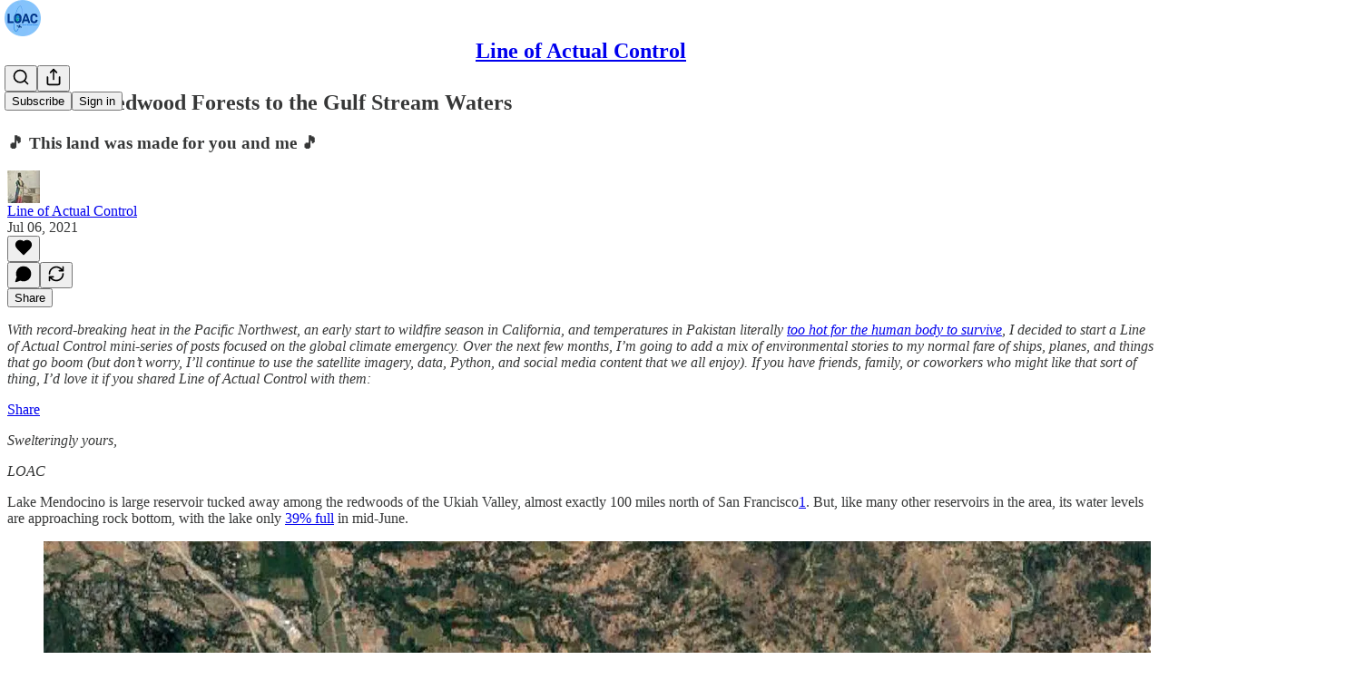

--- FILE ---
content_type: application/javascript; charset=UTF-8
request_url: https://actualcontrol.substack.com/cdn-cgi/challenge-platform/scripts/jsd/main.js
body_size: 4676
content:
window._cf_chl_opt={xkKZ4:'g'};~function(l1,f,S,d,m,z,L,g){l1=o,function(x,A,lg,l0,K,a){for(lg={x:466,A:382,K:395,a:402,R:400,G:439,O:472,T:459,J:387,n:456,Q:476},l0=o,K=x();!![];)try{if(a=-parseInt(l0(lg.x))/1+-parseInt(l0(lg.A))/2*(parseInt(l0(lg.K))/3)+parseInt(l0(lg.a))/4+parseInt(l0(lg.R))/5*(-parseInt(l0(lg.G))/6)+parseInt(l0(lg.O))/7*(-parseInt(l0(lg.T))/8)+parseInt(l0(lg.J))/9*(-parseInt(l0(lg.n))/10)+parseInt(l0(lg.Q))/11,A===a)break;else K.push(K.shift())}catch(R){K.push(K.shift())}}(l,730402),f=this||self,S=f[l1(441)],d={},d[l1(473)]='o',d[l1(396)]='s',d[l1(377)]='u',d[l1(370)]='z',d[l1(454)]='n',d[l1(461)]='I',d[l1(399)]='b',m=d,f[l1(409)]=function(x,A,K,R,lZ,lI,lj,l6,O,T,J,Q,V,s){if(lZ={x:410,A:434,K:426,a:410,R:373,G:375,O:394,T:373,J:375,n:394,Q:384,V:401,s:390,D:474,v:452},lI={x:433,A:390,K:376},lj={x:360,A:449,K:361,a:411},l6=l1,null===A||A===void 0)return R;for(O=P(A),x[l6(lZ.x)][l6(lZ.A)]&&(O=O[l6(lZ.K)](x[l6(lZ.a)][l6(lZ.A)](A))),O=x[l6(lZ.R)][l6(lZ.G)]&&x[l6(lZ.O)]?x[l6(lZ.T)][l6(lZ.J)](new x[(l6(lZ.n))](O)):function(D,l7,X){for(l7=l6,D[l7(lI.x)](),X=0;X<D[l7(lI.A)];D[X+1]===D[X]?D[l7(lI.K)](X+1,1):X+=1);return D}(O),T='nAsAaAb'.split('A'),T=T[l6(lZ.Q)][l6(lZ.V)](T),J=0;J<O[l6(lZ.s)];Q=O[J],V=c(x,A,Q),T(V)?(s='s'===V&&!x[l6(lZ.D)](A[Q]),l6(lZ.v)===K+Q?G(K+Q,V):s||G(K+Q,A[Q])):G(K+Q,V),J++);return R;function G(D,X,l5){l5=o,Object[l5(lj.x)][l5(lj.A)][l5(lj.K)](R,X)||(R[X]=[]),R[X][l5(lj.a)](D)}},z=l1(413)[l1(422)](';'),L=z[l1(384)][l1(401)](z),f[l1(414)]=function(x,A,la,l8,K,R,G,O){for(la={x:398,A:390,K:478,a:411,R:393},l8=l1,K=Object[l8(la.x)](A),R=0;R<K[l8(la.A)];R++)if(G=K[R],G==='f'&&(G='N'),x[G]){for(O=0;O<A[K[R]][l8(la.A)];-1===x[G][l8(la.K)](A[K[R]][O])&&(L(A[K[R]][O])||x[G][l8(la.a)]('o.'+A[K[R]][O])),O++);}else x[G]=A[K[R]][l8(la.R)](function(T){return'o.'+T})},g=function(lQ,ln,lJ,lO,lR,ll,A,K,a){return lQ={x:431,A:477},ln={x:479,A:411,K:417,a:405,R:411,G:405},lJ={x:390},lO={x:390,A:405,K:360,a:449,R:361,G:449,O:361,T:360,J:449,n:440,Q:411,V:440,s:411,D:411,v:479,X:479,E:360,U:449,F:411,k:440,i:411,h:411,M:440,y:411,B:411,lT:411,lJ:411,ln:417},lR={x:378,A:405},ll=l1,A=String[ll(lQ.x)],K={'h':function(R){return R==null?'':K.g(R,6,function(G,lo){return lo=o,lo(lR.x)[lo(lR.A)](G)})},'g':function(R,G,O,lb,T,J,Q,V,s,D,X,E,U,F,i,M,y,B){if(lb=ll,R==null)return'';for(J={},Q={},V='',s=2,D=3,X=2,E=[],U=0,F=0,i=0;i<R[lb(lO.x)];i+=1)if(M=R[lb(lO.A)](i),Object[lb(lO.K)][lb(lO.a)][lb(lO.R)](J,M)||(J[M]=D++,Q[M]=!0),y=V+M,Object[lb(lO.K)][lb(lO.G)][lb(lO.O)](J,y))V=y;else{if(Object[lb(lO.T)][lb(lO.J)][lb(lO.O)](Q,V)){if(256>V[lb(lO.n)](0)){for(T=0;T<X;U<<=1,G-1==F?(F=0,E[lb(lO.Q)](O(U)),U=0):F++,T++);for(B=V[lb(lO.V)](0),T=0;8>T;U=1&B|U<<1,F==G-1?(F=0,E[lb(lO.s)](O(U)),U=0):F++,B>>=1,T++);}else{for(B=1,T=0;T<X;U=B|U<<1.9,G-1==F?(F=0,E[lb(lO.s)](O(U)),U=0):F++,B=0,T++);for(B=V[lb(lO.n)](0),T=0;16>T;U=U<<1|1.46&B,F==G-1?(F=0,E[lb(lO.D)](O(U)),U=0):F++,B>>=1,T++);}s--,0==s&&(s=Math[lb(lO.v)](2,X),X++),delete Q[V]}else for(B=J[V],T=0;T<X;U=1.49&B|U<<1,F==G-1?(F=0,E[lb(lO.Q)](O(U)),U=0):F++,B>>=1,T++);V=(s--,s==0&&(s=Math[lb(lO.X)](2,X),X++),J[y]=D++,String(M))}if(V!==''){if(Object[lb(lO.E)][lb(lO.U)][lb(lO.R)](Q,V)){if(256>V[lb(lO.V)](0)){for(T=0;T<X;U<<=1,F==G-1?(F=0,E[lb(lO.F)](O(U)),U=0):F++,T++);for(B=V[lb(lO.k)](0),T=0;8>T;U=1&B|U<<1,G-1==F?(F=0,E[lb(lO.i)](O(U)),U=0):F++,B>>=1,T++);}else{for(B=1,T=0;T<X;U=U<<1.74|B,G-1==F?(F=0,E[lb(lO.h)](O(U)),U=0):F++,B=0,T++);for(B=V[lb(lO.M)](0),T=0;16>T;U=1.59&B|U<<1,G-1==F?(F=0,E[lb(lO.y)](O(U)),U=0):F++,B>>=1,T++);}s--,s==0&&(s=Math[lb(lO.X)](2,X),X++),delete Q[V]}else for(B=J[V],T=0;T<X;U=U<<1.33|1&B,F==G-1?(F=0,E[lb(lO.B)](O(U)),U=0):F++,B>>=1,T++);s--,0==s&&X++}for(B=2,T=0;T<X;U=B&1.89|U<<1.9,F==G-1?(F=0,E[lb(lO.lT)](O(U)),U=0):F++,B>>=1,T++);for(;;)if(U<<=1,G-1==F){E[lb(lO.lJ)](O(U));break}else F++;return E[lb(lO.ln)]('')},'j':function(R,lT,lx){return lT={x:440},lx=ll,R==null?'':''==R?null:K.i(R[lx(lJ.x)],32768,function(G,lA){return lA=lx,R[lA(lT.x)](G)})},'i':function(R,G,O,lK,T,J,Q,V,s,D,X,E,U,F,i,M,B,y){for(lK=ll,T=[],J=4,Q=4,V=3,s=[],E=O(0),U=G,F=1,D=0;3>D;T[D]=D,D+=1);for(i=0,M=Math[lK(ln.x)](2,2),X=1;M!=X;y=U&E,U>>=1,0==U&&(U=G,E=O(F++)),i|=X*(0<y?1:0),X<<=1);switch(i){case 0:for(i=0,M=Math[lK(ln.x)](2,8),X=1;X!=M;y=U&E,U>>=1,U==0&&(U=G,E=O(F++)),i|=X*(0<y?1:0),X<<=1);B=A(i);break;case 1:for(i=0,M=Math[lK(ln.x)](2,16),X=1;X!=M;y=E&U,U>>=1,U==0&&(U=G,E=O(F++)),i|=(0<y?1:0)*X,X<<=1);B=A(i);break;case 2:return''}for(D=T[3]=B,s[lK(ln.A)](B);;){if(F>R)return'';for(i=0,M=Math[lK(ln.x)](2,V),X=1;X!=M;y=E&U,U>>=1,0==U&&(U=G,E=O(F++)),i|=X*(0<y?1:0),X<<=1);switch(B=i){case 0:for(i=0,M=Math[lK(ln.x)](2,8),X=1;M!=X;y=U&E,U>>=1,U==0&&(U=G,E=O(F++)),i|=(0<y?1:0)*X,X<<=1);T[Q++]=A(i),B=Q-1,J--;break;case 1:for(i=0,M=Math[lK(ln.x)](2,16),X=1;X!=M;y=U&E,U>>=1,0==U&&(U=G,E=O(F++)),i|=X*(0<y?1:0),X<<=1);T[Q++]=A(i),B=Q-1,J--;break;case 2:return s[lK(ln.K)]('')}if(0==J&&(J=Math[lK(ln.x)](2,V),V++),T[B])B=T[B];else if(Q===B)B=D+D[lK(ln.a)](0);else return null;s[lK(ln.R)](B),T[Q++]=D+B[lK(ln.G)](0),J--,D=B,0==J&&(J=Math[lK(ln.x)](2,V),V++)}}},a={},a[ll(lQ.A)]=K.h,a}(),I();function c(x,A,K,lY,l3,R){l3=(lY={x:380,A:373,K:404,a:373,R:443},l1);try{return A[K][l3(lY.x)](function(){}),'p'}catch(G){}try{if(A[K]==null)return A[K]===void 0?'u':'x'}catch(O){return'i'}return x[l3(lY.A)][l3(lY.K)](A[K])?'a':A[K]===x[l3(lY.a)]?'E':A[K]===!0?'T':A[K]===!1?'F':(R=typeof A[K],l3(lY.R)==R?e(x,A[K])?'N':'f':m[R]||'?')}function e(x,A,lW,l2){return lW={x:392,A:360,K:471,a:361,R:478,G:420},l2=l1,A instanceof x[l2(lW.x)]&&0<x[l2(lW.x)][l2(lW.A)][l2(lW.K)][l2(lW.a)](A)[l2(lW.R)](l2(lW.G))}function H(lp,l9,K,a,R,G,O){l9=(lp={x:424,A:480,K:415,a:445,R:429,G:455,O:364,T:470,J:389,n:419,Q:446,V:442},l1);try{return K=S[l9(lp.x)](l9(lp.A)),K[l9(lp.K)]=l9(lp.a),K[l9(lp.R)]='-1',S[l9(lp.G)][l9(lp.O)](K),a=K[l9(lp.T)],R={},R=cJDYB1(a,a,'',R),R=cJDYB1(a,a[l9(lp.J)]||a[l9(lp.n)],'n.',R),R=cJDYB1(a,K[l9(lp.Q)],'d.',R),S[l9(lp.G)][l9(lp.V)](K),G={},G.r=R,G.e=null,G}catch(T){return O={},O.r={},O.e=T,O}}function P(x,lC,l4,A){for(lC={x:426,A:398,K:412},l4=l1,A=[];x!==null;A=A[l4(lC.x)](Object[l4(lC.A)](x)),x=Object[l4(lC.K)](x));return A}function Y(lD,lS,x,A,K){return lD={x:369,A:385},lS=l1,x=3600,A=N(),K=Math[lS(lD.x)](Date[lS(lD.A)]()/1e3),K-A>x?![]:!![]}function o(b,x,A){return A=l(),o=function(K,f,w){return K=K-359,w=A[K],w},o(b,x)}function Z(K,a,ly,lH,R,G,O){if(ly={x:438,A:430,K:386,a:362,R:397,G:421,O:386,T:425,J:475,n:363,Q:391},lH=l1,R=lH(ly.x),!K[lH(ly.A)])return;a===lH(ly.K)?(G={},G[lH(ly.a)]=R,G[lH(ly.R)]=K.r,G[lH(ly.G)]=lH(ly.O),f[lH(ly.T)][lH(ly.J)](G,'*')):(O={},O[lH(ly.a)]=R,O[lH(ly.R)]=K.r,O[lH(ly.G)]=lH(ly.n),O[lH(ly.Q)]=a,f[lH(ly.T)][lH(ly.J)](O,'*'))}function N(ls,lw,x){return ls={x:407,A:369},lw=l1,x=f[lw(ls.x)],Math[lw(ls.A)](+atob(x.t))}function W(x,lV,lf){return lV={x:453},lf=l1,Math[lf(lV.x)]()<x}function I(lr,lM,li,lP,x,A,K,a,R){if(lr={x:407,A:430,K:451,a:465,R:416,G:416,O:436,T:383,J:383},lM={x:451,A:465,K:383},li={x:432},lP=l1,x=f[lP(lr.x)],!x)return;if(!Y())return;(A=![],K=x[lP(lr.A)]===!![],a=function(lz,G){if(lz=lP,!A){if(A=!![],!Y())return;G=H(),C(G.r,function(O){Z(x,O)}),G.e&&j(lz(li.x),G.e)}},S[lP(lr.K)]!==lP(lr.a))?a():f[lP(lr.R)]?S[lP(lr.G)](lP(lr.O),a):(R=S[lP(lr.T)]||function(){},S[lP(lr.J)]=function(lL){lL=lP,R(),S[lL(lM.x)]!==lL(lM.A)&&(S[lL(lM.K)]=R,a())})}function j(a,R,lF,lc,G,O,T,J,n,Q,V,s){if(lF={x:435,A:363,K:407,a:437,R:388,G:366,O:406,T:427,J:408,n:372,Q:464,V:460,s:447,D:418,v:388,X:444,E:365,U:388,F:467,k:469,i:388,h:371,M:367,y:388,B:381,lk:428,li:368,lh:362,lM:423,lr:468,ly:477},lc=l1,!W(.01))return![];O=(G={},G[lc(lF.x)]=a,G[lc(lF.A)]=R,G);try{T=f[lc(lF.K)],J=lc(lF.a)+f[lc(lF.R)][lc(lF.G)]+lc(lF.O)+T.r+lc(lF.T),n=new f[(lc(lF.J))](),n[lc(lF.n)](lc(lF.Q),J),n[lc(lF.V)]=2500,n[lc(lF.s)]=function(){},Q={},Q[lc(lF.D)]=f[lc(lF.v)][lc(lF.X)],Q[lc(lF.E)]=f[lc(lF.U)][lc(lF.F)],Q[lc(lF.k)]=f[lc(lF.i)][lc(lF.h)],Q[lc(lF.M)]=f[lc(lF.y)][lc(lF.B)],V=Q,s={},s[lc(lF.lk)]=O,s[lc(lF.li)]=V,s[lc(lF.lh)]=lc(lF.lM),n[lc(lF.lr)](g[lc(lF.ly)](s))}catch(D){}}function C(x,A,lU,lE,lX,lv,ld,K,a,R){lU={x:407,A:450,K:388,a:408,R:372,G:464,O:437,T:366,J:448,n:430,Q:460,V:447,s:359,D:463,v:457,X:379,E:457,U:379,F:430,k:468,i:477,h:374},lE={x:462},lX={x:458,A:458,K:386,a:403},lv={x:460},ld=l1,K=f[ld(lU.x)],console[ld(lU.A)](f[ld(lU.K)]),a=new f[(ld(lU.a))](),a[ld(lU.R)](ld(lU.G),ld(lU.O)+f[ld(lU.K)][ld(lU.T)]+ld(lU.J)+K.r),K[ld(lU.n)]&&(a[ld(lU.Q)]=5e3,a[ld(lU.V)]=function(lm){lm=ld,A(lm(lv.x))}),a[ld(lU.s)]=function(le){le=ld,a[le(lX.x)]>=200&&a[le(lX.A)]<300?A(le(lX.K)):A(le(lX.a)+a[le(lX.A)])},a[ld(lU.D)]=function(lu){lu=ld,A(lu(lE.x))},R={'t':N(),'lhr':S[ld(lU.v)]&&S[ld(lU.v)][ld(lU.X)]?S[ld(lU.E)][ld(lU.U)]:'','api':K[ld(lU.F)]?!![]:![],'payload':x},a[ld(lU.k)](g[ld(lU.i)](JSON[ld(lU.h)](R)))}function l(lB){return lB='symbol,hhzn3,open,Array,stringify,from,splice,undefined,pN3Ai+dYnGwXEhLzU27bvS$W6rxO1qJIfHc8C5ayo940DZTFteukVBQjKmgRP-Mls,href,catch,gRjkt7,14hDVbYP,onreadystatechange,includes,now,success,153iqyBxc,_cf_chl_opt,clientInformation,length,detail,Function,map,Set,435873bBmOYp,string,sid,keys,boolean,149865Lsyqnu,bind,1990052apdViI,http-code:,isArray,charAt,/b/ov1/0.8085348420674577:1765383973:gd7kuXocpZZ17c_aVBQI3k7d87N8AEP1i7nYG-XVuK0/,__CF$cv$params,XMLHttpRequest,cJDYB1,Object,push,getPrototypeOf,_cf_chl_opt;XQlKq9;mpuA2;BYBs3;bqzg9;gtpfA4;SZQFk7;rTYyd6;gTvhm6;ubgT9;JrBNE9;NgAVk0;YBjhw4;WvQh6;cJDYB1;Qgcf5;eHVD2;VJwN2,Qgcf5,style,addEventListener,join,chlApiSitekey,navigator,[native code],event,split,jsd,createElement,parent,concat,/invisible/jsd,errorInfoObject,tabIndex,api,fromCharCode,error on cf_chl_props,sort,getOwnPropertyNames,msg,DOMContentLoaded,/cdn-cgi/challenge-platform/h/,cloudflare-invisible,18LUWsel,charCodeAt,document,removeChild,function,vKoX8,display: none,contentDocument,ontimeout,/jsd/oneshot/5eaf848a0845/0.8085348420674577:1765383973:gd7kuXocpZZ17c_aVBQI3k7d87N8AEP1i7nYG-XVuK0/,hasOwnProperty,log,readyState,d.cookie,random,number,body,139870lIHQyz,location,status,154424vFaoYW,timeout,bigint,xhr-error,onerror,POST,loading,496060EzyojL,gKwbC5,send,chlApiRumWidgetAgeMs,contentWindow,toString,294KZJtbV,object,isNaN,postMessage,31728510pWfpmJ,MlLmn,indexOf,pow,iframe,onload,prototype,call,source,error,appendChild,chlApiUrl,xkKZ4,chlApiClientVersion,chctx,floor'.split(','),l=function(){return lB},l()}}()